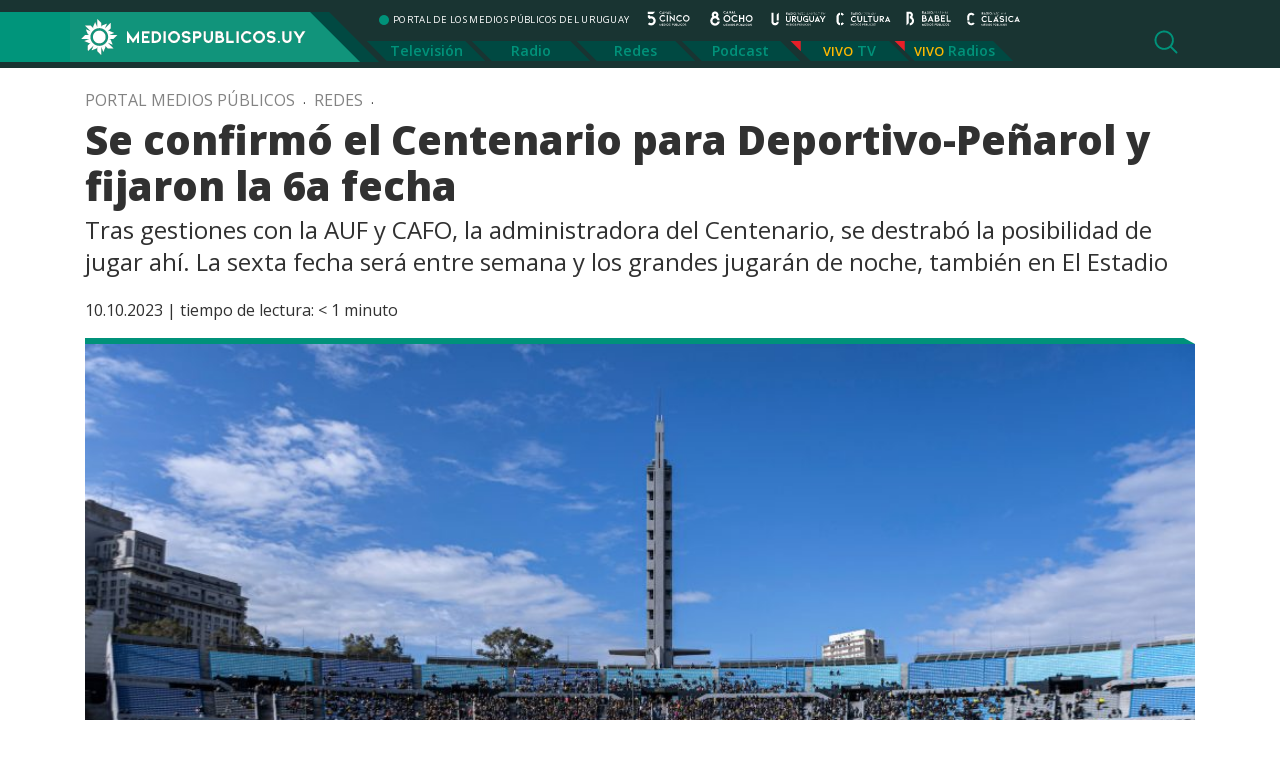

--- FILE ---
content_type: text/html; charset=UTF-8
request_url: https://mediospublicos.uy/se-confirmo-el-centenario-para-deportivo-penarol-y-fijaron-la-6a-fecha/
body_size: 9458
content:

<!doctype html>
<html lang="es-UY" prefix="og: http://ogp.me/ns# fb: http://ogp.me/ns/fb#">

<head>

    <title>   Se confirmó el Centenario para Deportivo-Peñarol y fijaron la 6a fecha &raquo; Portal Medios Públicos</title>

    <meta http-equiv="Content-Type" content="text/html; charset=utf-8" />
    <meta name="viewport" content="width=device-width, initial-scale=1.0" />
    <meta name="description" content="PORTAL DE LOS MEDIOS PÚBLICOS DEL URUGUAY" />
    <meta name="keywords" content="medios públicos, canal 5, canal 8, radio uruguay, radio cultura, radio clásica, radio babel, portal de los medios públicos" />

    <meta name='robots' content='max-image-preview:large' />
	<style>img:is([sizes="auto" i], [sizes^="auto," i]) { contain-intrinsic-size: 3000px 1500px }</style>
	<link rel='dns-prefetch' href='//static.addtoany.com' />
<script type="text/javascript" id="wpp-js" src="https://mediospublicos.uy/wp-content/plugins/wordpress-popular-posts/assets/js/wpp.min.js?ver=7.2.0" data-sampling="0" data-sampling-rate="100" data-api-url="https://mediospublicos.uy/wp-json/wordpress-popular-posts" data-post-id="181949" data-token="afb5150dd3" data-lang="0" data-debug="0"></script>
<style id='classic-theme-styles-inline-css' type='text/css'>
/*! This file is auto-generated */
.wp-block-button__link{color:#fff;background-color:#32373c;border-radius:9999px;box-shadow:none;text-decoration:none;padding:calc(.667em + 2px) calc(1.333em + 2px);font-size:1.125em}.wp-block-file__button{background:#32373c;color:#fff;text-decoration:none}
</style>
<style id='global-styles-inline-css' type='text/css'>
:root{--wp--preset--aspect-ratio--square: 1;--wp--preset--aspect-ratio--4-3: 4/3;--wp--preset--aspect-ratio--3-4: 3/4;--wp--preset--aspect-ratio--3-2: 3/2;--wp--preset--aspect-ratio--2-3: 2/3;--wp--preset--aspect-ratio--16-9: 16/9;--wp--preset--aspect-ratio--9-16: 9/16;--wp--preset--color--black: #000000;--wp--preset--color--cyan-bluish-gray: #abb8c3;--wp--preset--color--white: #ffffff;--wp--preset--color--pale-pink: #f78da7;--wp--preset--color--vivid-red: #cf2e2e;--wp--preset--color--luminous-vivid-orange: #ff6900;--wp--preset--color--luminous-vivid-amber: #fcb900;--wp--preset--color--light-green-cyan: #7bdcb5;--wp--preset--color--vivid-green-cyan: #00d084;--wp--preset--color--pale-cyan-blue: #8ed1fc;--wp--preset--color--vivid-cyan-blue: #0693e3;--wp--preset--color--vivid-purple: #9b51e0;--wp--preset--gradient--vivid-cyan-blue-to-vivid-purple: linear-gradient(135deg,rgba(6,147,227,1) 0%,rgb(155,81,224) 100%);--wp--preset--gradient--light-green-cyan-to-vivid-green-cyan: linear-gradient(135deg,rgb(122,220,180) 0%,rgb(0,208,130) 100%);--wp--preset--gradient--luminous-vivid-amber-to-luminous-vivid-orange: linear-gradient(135deg,rgba(252,185,0,1) 0%,rgba(255,105,0,1) 100%);--wp--preset--gradient--luminous-vivid-orange-to-vivid-red: linear-gradient(135deg,rgba(255,105,0,1) 0%,rgb(207,46,46) 100%);--wp--preset--gradient--very-light-gray-to-cyan-bluish-gray: linear-gradient(135deg,rgb(238,238,238) 0%,rgb(169,184,195) 100%);--wp--preset--gradient--cool-to-warm-spectrum: linear-gradient(135deg,rgb(74,234,220) 0%,rgb(151,120,209) 20%,rgb(207,42,186) 40%,rgb(238,44,130) 60%,rgb(251,105,98) 80%,rgb(254,248,76) 100%);--wp--preset--gradient--blush-light-purple: linear-gradient(135deg,rgb(255,206,236) 0%,rgb(152,150,240) 100%);--wp--preset--gradient--blush-bordeaux: linear-gradient(135deg,rgb(254,205,165) 0%,rgb(254,45,45) 50%,rgb(107,0,62) 100%);--wp--preset--gradient--luminous-dusk: linear-gradient(135deg,rgb(255,203,112) 0%,rgb(199,81,192) 50%,rgb(65,88,208) 100%);--wp--preset--gradient--pale-ocean: linear-gradient(135deg,rgb(255,245,203) 0%,rgb(182,227,212) 50%,rgb(51,167,181) 100%);--wp--preset--gradient--electric-grass: linear-gradient(135deg,rgb(202,248,128) 0%,rgb(113,206,126) 100%);--wp--preset--gradient--midnight: linear-gradient(135deg,rgb(2,3,129) 0%,rgb(40,116,252) 100%);--wp--preset--font-size--small: 13px;--wp--preset--font-size--medium: 20px;--wp--preset--font-size--large: 36px;--wp--preset--font-size--x-large: 42px;--wp--preset--spacing--20: 0.44rem;--wp--preset--spacing--30: 0.67rem;--wp--preset--spacing--40: 1rem;--wp--preset--spacing--50: 1.5rem;--wp--preset--spacing--60: 2.25rem;--wp--preset--spacing--70: 3.38rem;--wp--preset--spacing--80: 5.06rem;--wp--preset--shadow--natural: 6px 6px 9px rgba(0, 0, 0, 0.2);--wp--preset--shadow--deep: 12px 12px 50px rgba(0, 0, 0, 0.4);--wp--preset--shadow--sharp: 6px 6px 0px rgba(0, 0, 0, 0.2);--wp--preset--shadow--outlined: 6px 6px 0px -3px rgba(255, 255, 255, 1), 6px 6px rgba(0, 0, 0, 1);--wp--preset--shadow--crisp: 6px 6px 0px rgba(0, 0, 0, 1);}:where(.is-layout-flex){gap: 0.5em;}:where(.is-layout-grid){gap: 0.5em;}body .is-layout-flex{display: flex;}.is-layout-flex{flex-wrap: wrap;align-items: center;}.is-layout-flex > :is(*, div){margin: 0;}body .is-layout-grid{display: grid;}.is-layout-grid > :is(*, div){margin: 0;}:where(.wp-block-columns.is-layout-flex){gap: 2em;}:where(.wp-block-columns.is-layout-grid){gap: 2em;}:where(.wp-block-post-template.is-layout-flex){gap: 1.25em;}:where(.wp-block-post-template.is-layout-grid){gap: 1.25em;}.has-black-color{color: var(--wp--preset--color--black) !important;}.has-cyan-bluish-gray-color{color: var(--wp--preset--color--cyan-bluish-gray) !important;}.has-white-color{color: var(--wp--preset--color--white) !important;}.has-pale-pink-color{color: var(--wp--preset--color--pale-pink) !important;}.has-vivid-red-color{color: var(--wp--preset--color--vivid-red) !important;}.has-luminous-vivid-orange-color{color: var(--wp--preset--color--luminous-vivid-orange) !important;}.has-luminous-vivid-amber-color{color: var(--wp--preset--color--luminous-vivid-amber) !important;}.has-light-green-cyan-color{color: var(--wp--preset--color--light-green-cyan) !important;}.has-vivid-green-cyan-color{color: var(--wp--preset--color--vivid-green-cyan) !important;}.has-pale-cyan-blue-color{color: var(--wp--preset--color--pale-cyan-blue) !important;}.has-vivid-cyan-blue-color{color: var(--wp--preset--color--vivid-cyan-blue) !important;}.has-vivid-purple-color{color: var(--wp--preset--color--vivid-purple) !important;}.has-black-background-color{background-color: var(--wp--preset--color--black) !important;}.has-cyan-bluish-gray-background-color{background-color: var(--wp--preset--color--cyan-bluish-gray) !important;}.has-white-background-color{background-color: var(--wp--preset--color--white) !important;}.has-pale-pink-background-color{background-color: var(--wp--preset--color--pale-pink) !important;}.has-vivid-red-background-color{background-color: var(--wp--preset--color--vivid-red) !important;}.has-luminous-vivid-orange-background-color{background-color: var(--wp--preset--color--luminous-vivid-orange) !important;}.has-luminous-vivid-amber-background-color{background-color: var(--wp--preset--color--luminous-vivid-amber) !important;}.has-light-green-cyan-background-color{background-color: var(--wp--preset--color--light-green-cyan) !important;}.has-vivid-green-cyan-background-color{background-color: var(--wp--preset--color--vivid-green-cyan) !important;}.has-pale-cyan-blue-background-color{background-color: var(--wp--preset--color--pale-cyan-blue) !important;}.has-vivid-cyan-blue-background-color{background-color: var(--wp--preset--color--vivid-cyan-blue) !important;}.has-vivid-purple-background-color{background-color: var(--wp--preset--color--vivid-purple) !important;}.has-black-border-color{border-color: var(--wp--preset--color--black) !important;}.has-cyan-bluish-gray-border-color{border-color: var(--wp--preset--color--cyan-bluish-gray) !important;}.has-white-border-color{border-color: var(--wp--preset--color--white) !important;}.has-pale-pink-border-color{border-color: var(--wp--preset--color--pale-pink) !important;}.has-vivid-red-border-color{border-color: var(--wp--preset--color--vivid-red) !important;}.has-luminous-vivid-orange-border-color{border-color: var(--wp--preset--color--luminous-vivid-orange) !important;}.has-luminous-vivid-amber-border-color{border-color: var(--wp--preset--color--luminous-vivid-amber) !important;}.has-light-green-cyan-border-color{border-color: var(--wp--preset--color--light-green-cyan) !important;}.has-vivid-green-cyan-border-color{border-color: var(--wp--preset--color--vivid-green-cyan) !important;}.has-pale-cyan-blue-border-color{border-color: var(--wp--preset--color--pale-cyan-blue) !important;}.has-vivid-cyan-blue-border-color{border-color: var(--wp--preset--color--vivid-cyan-blue) !important;}.has-vivid-purple-border-color{border-color: var(--wp--preset--color--vivid-purple) !important;}.has-vivid-cyan-blue-to-vivid-purple-gradient-background{background: var(--wp--preset--gradient--vivid-cyan-blue-to-vivid-purple) !important;}.has-light-green-cyan-to-vivid-green-cyan-gradient-background{background: var(--wp--preset--gradient--light-green-cyan-to-vivid-green-cyan) !important;}.has-luminous-vivid-amber-to-luminous-vivid-orange-gradient-background{background: var(--wp--preset--gradient--luminous-vivid-amber-to-luminous-vivid-orange) !important;}.has-luminous-vivid-orange-to-vivid-red-gradient-background{background: var(--wp--preset--gradient--luminous-vivid-orange-to-vivid-red) !important;}.has-very-light-gray-to-cyan-bluish-gray-gradient-background{background: var(--wp--preset--gradient--very-light-gray-to-cyan-bluish-gray) !important;}.has-cool-to-warm-spectrum-gradient-background{background: var(--wp--preset--gradient--cool-to-warm-spectrum) !important;}.has-blush-light-purple-gradient-background{background: var(--wp--preset--gradient--blush-light-purple) !important;}.has-blush-bordeaux-gradient-background{background: var(--wp--preset--gradient--blush-bordeaux) !important;}.has-luminous-dusk-gradient-background{background: var(--wp--preset--gradient--luminous-dusk) !important;}.has-pale-ocean-gradient-background{background: var(--wp--preset--gradient--pale-ocean) !important;}.has-electric-grass-gradient-background{background: var(--wp--preset--gradient--electric-grass) !important;}.has-midnight-gradient-background{background: var(--wp--preset--gradient--midnight) !important;}.has-small-font-size{font-size: var(--wp--preset--font-size--small) !important;}.has-medium-font-size{font-size: var(--wp--preset--font-size--medium) !important;}.has-large-font-size{font-size: var(--wp--preset--font-size--large) !important;}.has-x-large-font-size{font-size: var(--wp--preset--font-size--x-large) !important;}
:where(.wp-block-post-template.is-layout-flex){gap: 1.25em;}:where(.wp-block-post-template.is-layout-grid){gap: 1.25em;}
:where(.wp-block-columns.is-layout-flex){gap: 2em;}:where(.wp-block-columns.is-layout-grid){gap: 2em;}
:root :where(.wp-block-pullquote){font-size: 1.5em;line-height: 1.6;}
</style>
<link rel='stylesheet' id='wpo_min-header-0-css' href='https://mediospublicos.uy/wp-content/cache/wpo-minify/1737477637/assets/wpo-minify-header-6ff2181a.min.css' type='text/css' media='all' />
<link rel='stylesheet' id='wordpress-popular-posts-css-css' href='https://mediospublicos.uy/wp-content/plugins/wordpress-popular-posts/assets/css/wpp.css' type='text/css' media='all' />
<link rel='stylesheet' id='wpo_min-header-2-css' href='https://mediospublicos.uy/wp-content/cache/wpo-minify/1737477637/assets/wpo-minify-header-d29b1b64.min.css' type='text/css' media='all' />
<script type="text/javascript" id="addtoany-core-js-before">
/* <![CDATA[ */
window.a2a_config=window.a2a_config||{};a2a_config.callbacks=[];a2a_config.overlays=[];a2a_config.templates={};a2a_localize = {
	Share: "Share",
	Save: "Save",
	Subscribe: "Subscribe",
	Email: "Email",
	Bookmark: "Bookmark",
	ShowAll: "Show all",
	ShowLess: "Show less",
	FindServices: "Find service(s)",
	FindAnyServiceToAddTo: "Instantly find any service to add to",
	PoweredBy: "Powered by",
	ShareViaEmail: "Share via email",
	SubscribeViaEmail: "Subscribe via email",
	BookmarkInYourBrowser: "Bookmark in your browser",
	BookmarkInstructions: "Press Ctrl+D or \u2318+D to bookmark this page",
	AddToYourFavorites: "Add to your favorites",
	SendFromWebOrProgram: "Send from any email address or email program",
	EmailProgram: "Email program",
	More: "More&#8230;",
	ThanksForSharing: "Thanks for sharing!",
	ThanksForFollowing: "Thanks for following!"
};

a2a_config.callbacks.push({ready: function(){var d=document;function a(){var c,e=d.createElement("div");e.innerHTML="<div class=\"a2a_kit a2a_kit_size_32 a2a_floating_style a2a_vertical_style\" style=\"margin-left:-64px;top:100px;background-color:transparent;\"><a class=\"a2a_button_facebook\"><\/a><a class=\"a2a_button_x\"><\/a><a class=\"a2a_button_whatsapp\"><\/a><a class=\"a2a_button_email\"><\/a><a class=\"a2a_button_copy_link\"><\/a><\/div>";c=d.querySelector("single-cont");if(c)c.appendChild(e.firstChild);a2a.init("page");}if("loading"!==d.readyState)a();else d.addEventListener("DOMContentLoaded",a,false);}});
a2a_config.icon_color="#fdca29,#ffffff";
/* ]]> */
</script>
<script type="text/javascript" defer src="https://static.addtoany.com/menu/page.js" id="addtoany-core-js"></script>
<script type="text/javascript" id="wpo_min-header-1-js-extra">
/* <![CDATA[ */
var _EPYT_ = {"ajaxurl":"https:\/\/mediospublicos.uy\/wp-admin\/admin-ajax.php","security":"ef7d21563f","gallery_scrolloffset":"20","eppathtoscripts":"https:\/\/mediospublicos.uy\/wp-content\/plugins\/youtube-embed-plus\/scripts\/","eppath":"https:\/\/mediospublicos.uy\/wp-content\/plugins\/youtube-embed-plus\/","epresponsiveselector":"[\"iframe.__youtube_prefs__\",\"iframe[src*='youtube.com']\",\"iframe[src*='youtube-nocookie.com']\",\"iframe[data-ep-src*='youtube.com']\",\"iframe[data-ep-src*='youtube-nocookie.com']\",\"iframe[data-ep-gallerysrc*='youtube.com']\"]","epdovol":"1","version":"14.2.1.2","evselector":"iframe.__youtube_prefs__[src], iframe[src*=\"youtube.com\/embed\/\"], iframe[src*=\"youtube-nocookie.com\/embed\/\"]","ajax_compat":"","maxres_facade":"eager","ytapi_load":"light","pause_others":"","stopMobileBuffer":"1","facade_mode":"","not_live_on_channel":"","vi_active":"","vi_js_posttypes":[]};
/* ]]> */
</script>
<script type="text/javascript" src="https://mediospublicos.uy/wp-content/cache/wpo-minify/1737477637/assets/wpo-minify-header-f9082236.min.js" id="wpo_min-header-1-js"></script>
<link rel="https://api.w.org/" href="https://mediospublicos.uy/wp-json/" /><link rel="alternate" title="JSON" type="application/json" href="https://mediospublicos.uy/wp-json/wp/v2/posts/181949" /><link rel="EditURI" type="application/rsd+xml" title="RSD" href="https://mediospublicos.uy/xmlrpc.php?rsd" />
<meta name="generator" content="WordPress 6.7.1" />
<meta name="generator" content="Seriously Simple Podcasting 3.7.0" />
<link rel="canonical" href="https://mediospublicos.uy/se-confirmo-el-centenario-para-deportivo-penarol-y-fijaron-la-6a-fecha/" />
<link rel='shortlink' href='https://mediospublicos.uy/?p=181949' />
<link rel="alternate" title="oEmbed (JSON)" type="application/json+oembed" href="https://mediospublicos.uy/wp-json/oembed/1.0/embed?url=https%3A%2F%2Fmediospublicos.uy%2Fse-confirmo-el-centenario-para-deportivo-penarol-y-fijaron-la-6a-fecha%2F" />
<link rel="alternate" title="oEmbed (XML)" type="text/xml+oembed" href="https://mediospublicos.uy/wp-json/oembed/1.0/embed?url=https%3A%2F%2Fmediospublicos.uy%2Fse-confirmo-el-centenario-para-deportivo-penarol-y-fijaron-la-6a-fecha%2F&#038;format=xml" />

<!-- This site is using AdRotate v5.13.5 to display their advertisements - https://ajdg.solutions/ -->
<!-- AdRotate CSS -->
<style type="text/css" media="screen">
	.g { margin:0px; padding:0px; overflow:hidden; line-height:1; zoom:1; }
	.g img { height:auto; }
	.g-col { position:relative; float:left; }
	.g-col:first-child { margin-left: 0; }
	.g-col:last-child { margin-right: 0; }
	.g-1 {  margin: 0 auto; }
	@media only screen and (max-width: 480px) {
		.g-col, .g-dyn, .g-single { width:100%; margin-left:0; margin-right:0; }
	}
</style>
<!-- /AdRotate CSS -->


<link rel="alternate" type="application/rss+xml" title="Podcast RSS feed" href="https://mediospublicos.uy/feed/podcast" />

            <style id="wpp-loading-animation-styles">@-webkit-keyframes bgslide{from{background-position-x:0}to{background-position-x:-200%}}@keyframes bgslide{from{background-position-x:0}to{background-position-x:-200%}}.wpp-widget-block-placeholder,.wpp-shortcode-placeholder{margin:0 auto;width:60px;height:3px;background:#dd3737;background:linear-gradient(90deg,#dd3737 0%,#571313 10%,#dd3737 100%);background-size:200% auto;border-radius:3px;-webkit-animation:bgslide 1s infinite linear;animation:bgslide 1s infinite linear}</style>
            <link rel="icon" href="https://mediospublicos.uy/wp-content/uploads/2021/06/favicon.png" sizes="32x32" />
<link rel="icon" href="https://mediospublicos.uy/wp-content/uploads/2021/06/favicon.png" sizes="192x192" />
<link rel="apple-touch-icon" href="https://mediospublicos.uy/wp-content/uploads/2021/06/favicon.png" />
<meta name="msapplication-TileImage" content="https://mediospublicos.uy/wp-content/uploads/2021/06/favicon.png" />
		<style type="text/css" id="wp-custom-css">
			.analisis { display: none;}		</style>
		
<!-- START - Open Graph and Twitter Card Tags 3.3.3 -->
 <!-- Facebook Open Graph -->
  <meta property="og:site_name" content="Portal Medios Públicos"/>
  <meta property="og:title" content="Se confirmó el Centenario para Deportivo-Peñarol y fijaron la 6a fecha"/>
  <meta property="og:url" content="https://mediospublicos.uy/se-confirmo-el-centenario-para-deportivo-penarol-y-fijaron-la-6a-fecha/"/>
  <meta property="og:description" content="Tras gestiones con la AUF y CAFO, la administradora del Centenario, se destrabó la posibilidad de jugar ahí. La sexta fecha será entre semana y los grandes jugarán de noche, también en El Estadio"/>
  <meta property="og:image" content="https://mediospublicos.uy/wp-content/uploads/20230819ER_124142.jpg"/>
  <meta property="og:image:url" content="https://mediospublicos.uy/wp-content/uploads/20230819ER_124142.jpg"/>
  <meta property="og:image:secure_url" content="https://mediospublicos.uy/wp-content/uploads/20230819ER_124142.jpg"/>
 <!-- Google+ / Schema.org -->
 <!-- Twitter Cards -->
  <meta name="twitter:title" content="Se confirmó el Centenario para Deportivo-Peñarol y fijaron la 6a fecha"/>
  <meta name="twitter:url" content="https://mediospublicos.uy/se-confirmo-el-centenario-para-deportivo-penarol-y-fijaron-la-6a-fecha/"/>
  <meta name="twitter:image" content="https://mediospublicos.uy/wp-content/uploads/20230819ER_124142.jpg"/>
  <meta name="twitter:card" content="summary_large_image"/>
  <meta name="twitter:site" content="@mediospublicosu"/>
 <!-- SEO -->
  <link rel="canonical" href="https://mediospublicos.uy/se-confirmo-el-centenario-para-deportivo-penarol-y-fijaron-la-6a-fecha/"/>
  <meta name="description" content="Tras gestiones con la AUF y CAFO, la administradora del Centenario, se destrabó la posibilidad de jugar ahí. La sexta fecha será entre semana y los grandes jugarán de noche, también en El Estadio"/>
 <!-- Misc. tags -->
 <!-- is_singular -->
<!-- END - Open Graph and Twitter Card Tags 3.3.3 -->
	

    <link rel="shortcut icon" href="https://mediospublicos.uy/wp-content/themes/portal-medios/favicon.ico" />
    <link rel="pingback" href="https://mediospublicos.uy/xmlrpc.php" />

    <!-- OWL -->
    <link rel="stylesheet" href="https://mediospublicos.uy/wp-content/themes/portal-medios/js/carousel/owl.carousel.min.css">
    <link rel="stylesheet" href="https://mediospublicos.uy/wp-content/themes/portal-medios/js/carousel/owl.theme.default.min.css">

    <!-- Bootstrap -->
    <link rel="stylesheet" href="https://mediospublicos.uy/wp-content/themes/portal-medios/css/bootstrap.min.css">
    <!-- Custom -->
    <link rel="stylesheet" href="https://mediospublicos.uy/wp-content/themes/portal-medios/css/app.css">
    <!-- WP Styles -->
    <link rel="stylesheet" media="all" href="https://mediospublicos.uy/wp-content/themes/portal-medios/style.css" type="text/css" media="screen" />


    <!-- Global site tag (gtag.js) - Google Analytics -->
    <script async src="https://www.googletagmanager.com/gtag/js?id=G-R797G9LPKE"></script>
    <script>
        window.dataLayer = window.dataLayer || [];

        function gtag() {
            dataLayer.push(arguments);
        }
        gtag('js', new Date());

        gtag('config', 'G-R797G9LPKE');

    </script>

</head>

<body class="post-template-default single single-post postid-181949 single-format-standard wp-custom-logo">

    <header class="container-fluid">
        <div class="container">
            <div class="row header">

                <div class="mobile d-block d-lg-none d-xl-none d-xxl-none">
                    <!-- menu mobile -->
                    <button class="navbar-toggler collapsed" type="button" data-toggle="collapse" data-target="#menu-mobile" aria-controls="menu-mobile" aria-expanded="false" aria-label="Toggle navigation">
                        <span class="navbar-toggler-icon"></span>
                    </button>

                    <div class="navbar-collapse collapse" id="menu-mobile">
                        <button type="button" class="btn-close float-right" data-toggle="collapse" data-target="#menu-mobile" aria-controls="menu-mobile" aria-expanded="false" aria-label="Toggle navigation"></button>
                        <div class="nav-streaming">
                            <ul id="menu-menu-streaming" class="nav"><li id="menu-item-130" class="menu-item menu-item-type-custom menu-item-object-custom menu-item-130"><a target="_blank" href="https://tv.vera.com.uy/play/2s6nd">TV</a></li>
<li id="menu-item-131" class="menu-item menu-item-type-custom menu-item-object-custom menu-item-has-children menu-item-131"><a href="#">Radios</a>
<ul class="sub-menu">
	<li id="menu-item-132" class="menu-item menu-item-type-custom menu-item-object-custom menu-item-132"><a target="_blank" href="/radio-uruguay-vivo">Radio Uruguay</a></li>
	<li id="menu-item-133" class="menu-item menu-item-type-custom menu-item-object-custom menu-item-133"><a target="_blank" href="/radio-babel-vivo">Radio Babel</a></li>
	<li id="menu-item-134" class="menu-item menu-item-type-custom menu-item-object-custom menu-item-134"><a target="_blank" href="/radio-clasica-vivo">Radio Clásica</a></li>
	<li id="menu-item-225" class="menu-item menu-item-type-custom menu-item-object-custom menu-item-225"><a target="_blank" href="/radio-cultura-vivo">Radio Cultura</a></li>
</ul>
</li>
</ul>                        </div>
                        <div class="nav-principal">
                            <nav>
<ul id="menu-principal" class="nav"><li id="menu-item-49" class="menu-item menu-item-type-taxonomy menu-item-object-category menu-item-49"><a href="https://mediospublicos.uy/category/television/">Televisión</a></li>
<li id="menu-item-48" class="menu-item menu-item-type-taxonomy menu-item-object-category menu-item-48"><a href="https://mediospublicos.uy/category/radio/">Radio</a></li>
<li id="menu-item-44" class="menu-item menu-item-type-taxonomy menu-item-object-category current-post-ancestor current-menu-parent current-post-parent menu-item-44"><a href="https://mediospublicos.uy/category/redes/">Redes</a></li>
<li id="menu-item-752" class="menu-item menu-item-type-post_type menu-item-object-page menu-item-752"><a href="https://mediospublicos.uy/podcast/">Podcast</a></li>
</ul></nav>
                        </div>
                        <div class="nav-category-mobile">
                            <span>Categorías</span>
                            <div class="nav-category">
                                <ul id="menu-menu-categorias" class="nav"><li id="menu-item-216" class="menu-item menu-item-type-taxonomy menu-item-object-category menu-item-216"><a href="https://mediospublicos.uy/category/analisis/">Análisis</a></li>
<li id="menu-item-343" class="menu-item menu-item-type-taxonomy menu-item-object-post_tag menu-item-343"><a href="https://mediospublicos.uy/tag/nacionales/">Nacionales</a></li>
<li id="menu-item-344" class="menu-item menu-item-type-taxonomy menu-item-object-post_tag menu-item-344"><a href="https://mediospublicos.uy/tag/politica/">Política</a></li>
<li id="menu-item-346" class="menu-item menu-item-type-taxonomy menu-item-object-post_tag menu-item-346"><a href="https://mediospublicos.uy/tag/sociedad/">Sociedad</a></li>
<li id="menu-item-1767" class="menu-item menu-item-type-taxonomy menu-item-object-post_tag menu-item-1767"><a href="https://mediospublicos.uy/tag/cultura/">Cultura</a></li>
<li id="menu-item-341" class="menu-item menu-item-type-taxonomy menu-item-object-post_tag menu-item-341"><a href="https://mediospublicos.uy/tag/economia/">Economía</a></li>
<li id="menu-item-345" class="menu-item menu-item-type-taxonomy menu-item-object-post_tag menu-item-345"><a href="https://mediospublicos.uy/tag/salud/">Salud</a></li>
<li id="menu-item-338" class="menu-item menu-item-type-taxonomy menu-item-object-post_tag menu-item-338"><a href="https://mediospublicos.uy/tag/agro/">Agro</a></li>
<li id="menu-item-342" class="menu-item menu-item-type-taxonomy menu-item-object-post_tag menu-item-342"><a href="https://mediospublicos.uy/tag/internacionales/">Internacionales</a></li>
<li id="menu-item-339" class="menu-item menu-item-type-taxonomy menu-item-object-post_tag menu-item-339"><a href="https://mediospublicos.uy/tag/ciencia-y-tecnologia/">Ciencia</a></li>
<li id="menu-item-340" class="menu-item menu-item-type-taxonomy menu-item-object-post_tag menu-item-340"><a href="https://mediospublicos.uy/tag/deportes/">Deportes</a></li>
</ul>                            </div>
                        </div>

                    </div>
                    <!-- fin menu mobile -->
                </div>


                <div class="logo">
                    <a href="https://mediospublicos.uy/">
                        <img src="https://mediospublicos.uy/wp-content/uploads/2021/05/logo-medios-publicos-bg.png" alt="Portal Medios Públicos">                    </a>
                </div>
                <div class="nav-bars">
                    <div class="row">
                        <div class="col">
                            <ul class="nav-medios list-unstyled">
                                <li class="site-desc">PORTAL DE LOS MEDIOS PÚBLICOS DEL URUGUAY</li>
                                <li><a title="Canal 5" class="ico-canal-5" href="https://mediospublicos.uy/category/television/canal-5/"></a></li>
                                <li><a title="Canal 8" class="ico-canal-8" href="https://mediospublicos.uy/category/television/canal-8/"></a></li>
                                <li><a title="Radio Uruguay" class="ico-radio-uruguay" href="https://mediospublicos.uy/category/radio/radio-uruguay/"></a></li>
                                <li><a title="Radio Cultura" class="ico-radio-cultura" href="https://mediospublicos.uy/category/radio/radio-cultura/"></a></li>
                                <li><a title="Radio Babel" class="ico-radio-babel" href="https://mediospublicos.uy/category/radio/radio-babel/"></a></li>
                                <li><a title="Radio Clásica" class="ico-radio-clasica" href="https://mediospublicos.uy/category/radio/radio-clasica/"></a></li>
                            </ul>
                        </div>

                    </div>
                    <div class="row d-none d-lg-block d-xl-block">
                        <div class="nav-principal">
                            <nav>
<ul id="menu-principal-1" class="nav"><li class="menu-item menu-item-type-taxonomy menu-item-object-category menu-item-49"><a href="https://mediospublicos.uy/category/television/">Televisión</a></li>
<li class="menu-item menu-item-type-taxonomy menu-item-object-category menu-item-48"><a href="https://mediospublicos.uy/category/radio/">Radio</a></li>
<li class="menu-item menu-item-type-taxonomy menu-item-object-category current-post-ancestor current-menu-parent current-post-parent menu-item-44"><a href="https://mediospublicos.uy/category/redes/">Redes</a></li>
<li class="menu-item menu-item-type-post_type menu-item-object-page menu-item-752"><a href="https://mediospublicos.uy/podcast/">Podcast</a></li>
</ul></nav>
                        </div>
                        <div class="nav-streaming">
                            <ul id="menu-menu-streaming-1" class="nav"><li class="menu-item menu-item-type-custom menu-item-object-custom menu-item-130"><a target="_blank" href="https://tv.vera.com.uy/play/2s6nd">TV</a></li>
<li class="menu-item menu-item-type-custom menu-item-object-custom menu-item-has-children menu-item-131"><a href="#">Radios</a>
<ul class="sub-menu">
	<li class="menu-item menu-item-type-custom menu-item-object-custom menu-item-132"><a target="_blank" href="/radio-uruguay-vivo">Radio Uruguay</a></li>
	<li class="menu-item menu-item-type-custom menu-item-object-custom menu-item-133"><a target="_blank" href="/radio-babel-vivo">Radio Babel</a></li>
	<li class="menu-item menu-item-type-custom menu-item-object-custom menu-item-134"><a target="_blank" href="/radio-clasica-vivo">Radio Clásica</a></li>
	<li class="menu-item menu-item-type-custom menu-item-object-custom menu-item-225"><a target="_blank" href="/radio-cultura-vivo">Radio Cultura</a></li>
</ul>
</li>
</ul>                        </div>
                    </div>
                    <a href="#" title="Buscador" class="search-show" onclick="toggle_visibility('search-form');"></a>
                </div>
            </div>
        </div>
    </header>


    <div id="search-form" class="container-fluid">
    <div class="container">
        <div class="row">
            <div class="col">
                <form method="get" id="searchform" action="https://mediospublicos.uy/">
                    <div class="search">
                        <input type="search" value="" name="s" id="s" placeholder="Buscar en Medios Públicos" />
                        <input type="submit" id="searchsubmit" value="Buscar" />
                    </div>
                </form>
            </div>
        </div>
    </div>
</div>


    <!--  < ?php the_breadcrumb(); ?> -->

<main>

        <div class="container">
        <div class="row">
            <div class="col">
                <div id="linkpad" class="breadcrumb"><a href="https://mediospublicos.uy">Portal Medios Públicos</a>  &nbsp; . &nbsp; <a href="https://mediospublicos.uy/category/redes/">Redes</a> &nbsp; . &nbsp;</div>                <h1>Se confirmó el Centenario para Deportivo-Peñarol y fijaron la 6a fecha</h1>
                <h3><p>Tras gestiones con la AUF y CAFO, la administradora del Centenario, se destrabó la posibilidad de jugar ahí. La sexta fecha será entre semana y los grandes jugarán de noche, también en El Estadio</p>
</h3>
                <p>10.10.2023&nbsp;|&nbsp;<span class="span-reading-time rt-reading-time"><span class="rt-label rt-prefix">tiempo de lectura:</span> <span class="rt-time"> &lt; 1</span> <span class="rt-label rt-postfix">minuto</span></span> </p>
                <div class="thumb">
                    <img width="1004" height="670" src="https://mediospublicos.uy/wp-content/uploads/20230819ER_124142-1004x670.jpg" class="attachment-large size-large wp-post-image" alt="" decoding="async" fetchpriority="high" srcset="https://mediospublicos.uy/wp-content/uploads/20230819ER_124142-1004x670.jpg 1004w, https://mediospublicos.uy/wp-content/uploads/20230819ER_124142-712x475.jpg 712w, https://mediospublicos.uy/wp-content/uploads/20230819ER_124142-768x512.jpg 768w, https://mediospublicos.uy/wp-content/uploads/20230819ER_124142-100x67.jpg 100w, https://mediospublicos.uy/wp-content/uploads/20230819ER_124142-1536x1025.jpg 1536w, https://mediospublicos.uy/wp-content/uploads/20230819ER_124142.jpg 1920w" sizes="(max-width: 1004px) 100vw, 1004px" />                </div>
            </div>
        </div>

        <div class="row single-cont">
            <div class="col-md-10 offset-md-1">

                <div class="addtoany_share_save_container addtoany_content addtoany_content_top"><div class="a2a_kit a2a_kit_size_42 addtoany_list" data-a2a-url="https://mediospublicos.uy/se-confirmo-el-centenario-para-deportivo-penarol-y-fijaron-la-6a-fecha/" data-a2a-title="Se confirmó el Centenario para Deportivo-Peñarol y fijaron la 6a fecha"><a class="a2a_button_facebook" href="https://www.addtoany.com/add_to/facebook?linkurl=https%3A%2F%2Fmediospublicos.uy%2Fse-confirmo-el-centenario-para-deportivo-penarol-y-fijaron-la-6a-fecha%2F&amp;linkname=Se%20confirm%C3%B3%20el%20Centenario%20para%20Deportivo-Pe%C3%B1arol%20y%20fijaron%20la%206a%20fecha" title="Facebook" rel="nofollow noopener" target="_blank"></a><a class="a2a_button_x" href="https://www.addtoany.com/add_to/x?linkurl=https%3A%2F%2Fmediospublicos.uy%2Fse-confirmo-el-centenario-para-deportivo-penarol-y-fijaron-la-6a-fecha%2F&amp;linkname=Se%20confirm%C3%B3%20el%20Centenario%20para%20Deportivo-Pe%C3%B1arol%20y%20fijaron%20la%206a%20fecha" title="X" rel="nofollow noopener" target="_blank"></a><a class="a2a_button_whatsapp" href="https://www.addtoany.com/add_to/whatsapp?linkurl=https%3A%2F%2Fmediospublicos.uy%2Fse-confirmo-el-centenario-para-deportivo-penarol-y-fijaron-la-6a-fecha%2F&amp;linkname=Se%20confirm%C3%B3%20el%20Centenario%20para%20Deportivo-Pe%C3%B1arol%20y%20fijaron%20la%206a%20fecha" title="WhatsApp" rel="nofollow noopener" target="_blank"></a><a class="a2a_button_email" href="https://www.addtoany.com/add_to/email?linkurl=https%3A%2F%2Fmediospublicos.uy%2Fse-confirmo-el-centenario-para-deportivo-penarol-y-fijaron-la-6a-fecha%2F&amp;linkname=Se%20confirm%C3%B3%20el%20Centenario%20para%20Deportivo-Pe%C3%B1arol%20y%20fijaron%20la%206a%20fecha" title="Email" rel="nofollow noopener" target="_blank"></a><a class="a2a_button_copy_link" href="https://www.addtoany.com/add_to/copy_link?linkurl=https%3A%2F%2Fmediospublicos.uy%2Fse-confirmo-el-centenario-para-deportivo-penarol-y-fijaron-la-6a-fecha%2F&amp;linkname=Se%20confirm%C3%B3%20el%20Centenario%20para%20Deportivo-Pe%C3%B1arol%20y%20fijaron%20la%206a%20fecha" title="Copy Link" rel="nofollow noopener" target="_blank"></a></div></div><p>Después de varias idas y vueltas, CAFO aceptó que se juegue el partido Dep. Maldonado-Peñarol en el Centenario, a pesar de su política de no usar el Estadio varios días antes de que juegue la Selección, que enfrentará a Bolivia cuatro días después-</p>
<p>Deportivo no puede usar el Campus porque está en reformas para la final de la Copa Sudamericana y quiere aprovechar el buen momento de Peñarol para recaudar, por lo que le pidió directamente al presidente de la AUF, Ignacio Alonso, que gestionara la habilitación.</p>
<p>A su vez, Peñarol también prefería el Centenario a la opción alternativa que se manejaba, el Parque Viera.</p>
<p>A su vez, la Mesa Ejecutiva fijó la fecha 6, que se jugará entre semana y tendrá a los dos grandes jugando de visitante en el Centenario.</p>
<p><img decoding="async" class="alignnone size-medium wp-image-181950" src="https://mediospublicos.uy/wp-content/uploads/2-52-344x475.jpg" alt="" width="344" height="475" srcset="https://mediospublicos.uy/wp-content/uploads/2-52-344x475.jpg 344w, https://mediospublicos.uy/wp-content/uploads/2-52-485x670.jpg 485w, https://mediospublicos.uy/wp-content/uploads/2-52-768x1061.jpg 768w, https://mediospublicos.uy/wp-content/uploads/2-52-72x100.jpg 72w, https://mediospublicos.uy/wp-content/uploads/2-52-1112x1536.jpg 1112w, https://mediospublicos.uy/wp-content/uploads/2-52.jpg 1482w" sizes="(max-width: 344px) 100vw, 344px" /> <img decoding="async" class="alignnone size-medium wp-image-181951" src="https://mediospublicos.uy/wp-content/uploads/1-232-341x475.jpg" alt="" width="341" height="475" srcset="https://mediospublicos.uy/wp-content/uploads/1-232-341x475.jpg 341w, https://mediospublicos.uy/wp-content/uploads/1-232-482x670.jpg 482w, https://mediospublicos.uy/wp-content/uploads/1-232-768x1069.jpg 768w, https://mediospublicos.uy/wp-content/uploads/1-232-72x100.jpg 72w, https://mediospublicos.uy/wp-content/uploads/1-232-1104x1536.jpg 1104w, https://mediospublicos.uy/wp-content/uploads/1-232.jpg 1472w" sizes="(max-width: 341px) 100vw, 341px" /></p>
<p>Foto: Ernesto Ryan / GAMBA / adhocFOTOS</p>
<div class='yarpp yarpp-related yarpp-related-website yarpp-template-yarpp-template-thumbnail'>



<h3>Relacionadas</h3>
<div class="row">
            <div class="col-6 col-md-3">
       <a href="https://mediospublicos.uy/penarol-goleo-a-progreso-y-se-aseguro-la-anual/" rel="bookmark norewrite" title="Peñarol goleó a Progreso y se aseguró la Anual"><img width="300" height="167" src="https://mediospublicos.uy/wp-content/uploads/IMG_2847-300x167.jpeg" class="attachment-thumbnail size-thumbnail wp-post-image" alt="" data-pin-nopin="true" /></a>
        <p>
            <a href="https://mediospublicos.uy/penarol-goleo-a-progreso-y-se-aseguro-la-anual/" rel="bookmark norewrite" title="Peñarol goleó a Progreso y se aseguró la Anual">Peñarol goleó a Progreso y se aseguró la Anual            </a>
        </p>
    </div>
                <div class="col-6 col-md-3">
       <a href="https://mediospublicos.uy/se-pusieron-a-la-venta-las-entradas-para-progreso-penarol/" rel="bookmark norewrite" title="Se pusieron a la venta las entradas para Progreso-Peñarol"><img width="300" height="167" src="https://mediospublicos.uy/wp-content/uploads/20241030SP_2337-300x167.jpg" class="attachment-thumbnail size-thumbnail wp-post-image" alt="" data-pin-nopin="true" /></a>
        <p>
            <a href="https://mediospublicos.uy/se-pusieron-a-la-venta-las-entradas-para-progreso-penarol/" rel="bookmark norewrite" title="Se pusieron a la venta las entradas para Progreso-Peñarol">Se pusieron a la venta las entradas para Progreso-Peñarol            </a>
        </p>
    </div>
                <div class="col-6 col-md-3">
       <a href="https://mediospublicos.uy/con-suplentes-penarol-enfrenta-a-racing-por-el-clausura/" rel="bookmark norewrite" title="Con suplentes, Peñarol enfrenta a Racing por el Clausura"><img width="300" height="167" src="https://mediospublicos.uy/wp-content/uploads/20240922ER_2265-300x167.jpg" class="attachment-thumbnail size-thumbnail wp-post-image" alt="" data-pin-nopin="true" /></a>
        <p>
            <a href="https://mediospublicos.uy/con-suplentes-penarol-enfrenta-a-racing-por-el-clausura/" rel="bookmark norewrite" title="Con suplentes, Peñarol enfrenta a Racing por el Clausura">Con suplentes, Peñarol enfrenta a Racing por el Clausura            </a>
        </p>
    </div>
                <div class="col-6 col-md-3">
       <a href="https://mediospublicos.uy/penarol-entradas-agotadas-en-la-damiani-para-mineiro-y-defensor-las-fijo-a-1000-pesos/" rel="bookmark norewrite" title="Peñarol: entradas agotadas en la Damiani para Mineiro y Defensor las fijó a 1000 pesos"><img width="300" height="167" src="https://mediospublicos.uy/wp-content/uploads/20240503GL_1652-300x167.jpg" class="attachment-thumbnail size-thumbnail wp-post-image" alt="" data-pin-nopin="true" /></a>
        <p>
            <a href="https://mediospublicos.uy/penarol-entradas-agotadas-en-la-damiani-para-mineiro-y-defensor-las-fijo-a-1000-pesos/" rel="bookmark norewrite" title="Peñarol: entradas agotadas en la Damiani para Mineiro y Defensor las fijó a 1000 pesos">Peñarol: entradas agotadas en la Damiani para Mineiro y Defensor las fijó a 1000 pesos            </a>
        </p>
    </div>
                <div class="col-6 col-md-3">
       <a href="https://mediospublicos.uy/penarol-derroto-3-0-a-river-plate-y-sigue-liderando-el-apertura/" rel="bookmark norewrite" title="Peñarol derrotó 3-0 a River Plate y sigue liderando el Apertura"><img width="300" height="167" src="https://mediospublicos.uy/wp-content/uploads/IMG_7556-1-300x167.jpeg" class="attachment-thumbnail size-thumbnail wp-post-image" alt="" data-pin-nopin="true" /></a>
        <p>
            <a href="https://mediospublicos.uy/penarol-derroto-3-0-a-river-plate-y-sigue-liderando-el-apertura/" rel="bookmark norewrite" title="Peñarol derrotó 3-0 a River Plate y sigue liderando el Apertura">Peñarol derrotó 3-0 a River Plate y sigue liderando el Apertura            </a>
        </p>
    </div>
                <div class="col-6 col-md-3">
       <a href="https://mediospublicos.uy/planteo-de-penarol-a-interior-exceso-de-la-policia-e-incumplimiento-de-nacional/" rel="bookmark norewrite" title="Planteo de Peñarol a Interior: &quot;exceso&quot; de la Policía e incumplimiento de Nacional"><img width="300" height="167" src="https://mediospublicos.uy/wp-content/uploads/20240329ER_3556-300x167.jpg" class="attachment-thumbnail size-thumbnail wp-post-image" alt="" data-pin-nopin="true" /></a>
        <p>
            <a href="https://mediospublicos.uy/planteo-de-penarol-a-interior-exceso-de-la-policia-e-incumplimiento-de-nacional/" rel="bookmark norewrite" title="Planteo de Peñarol a Interior: &quot;exceso&quot; de la Policía e incumplimiento de Nacional">Planteo de Peñarol a Interior: "exceso" de la Policía e incumplimiento de Nacional            </a>
        </p>
    </div>
                <div class="col-6 col-md-3">
       <a href="https://mediospublicos.uy/penarol-y-nacional-empataron-sin-goles/" rel="bookmark norewrite" title="Peñarol y Nacional empataron sin goles"><img width="300" height="167" src="https://mediospublicos.uy/wp-content/uploads/20240329ER_3543-300x167.jpg" class="attachment-thumbnail size-thumbnail wp-post-image" alt="" data-pin-nopin="true" /></a>
        <p>
            <a href="https://mediospublicos.uy/penarol-y-nacional-empataron-sin-goles/" rel="bookmark norewrite" title="Peñarol y Nacional empataron sin goles">Peñarol y Nacional empataron sin goles            </a>
        </p>
    </div>
                <div class="col-6 col-md-3">
       <a href="https://mediospublicos.uy/penarol-y-nacional-reviven-una-nueva-edicion-del-clasico/" rel="bookmark norewrite" title="Peñarol y Nacional reviven una nueva edición del clásico"><img width="300" height="167" src="https://mediospublicos.uy/wp-content/uploads/20240123_ER028-2-300x167.jpg" class="attachment-thumbnail size-thumbnail wp-post-image" alt="" data-pin-nopin="true" /></a>
        <p>
            <a href="https://mediospublicos.uy/penarol-y-nacional-reviven-una-nueva-edicion-del-clasico/" rel="bookmark norewrite" title="Peñarol y Nacional reviven una nueva edición del clásico">Peñarol y Nacional reviven una nueva edición del clásico            </a>
        </p>
    </div>
        </div>
</div>
            </div>
        </div>
    </div>

    
</main>


<footer>
    <div class="container">
        <div class="row info">
            <div class="col text-right">
                <div class="ico-medios-publicos"></div>
            </div>
            <div class="col">
                <h3>Portal de contenidos del Servicio de Comunicación<br>Audiovisual Nacional - SECAN - Uruguay</h3>
            </div>
        </div>

        <div class="row">
            <div class="col text-center">
                <ul class="nav-medios list-unstyled">
                    <li><a title="Canal 5" class="ico-canal-5" href="https://mediospublicos.uy/category/television/canal-5/"></a></li>
                    <li><a title="Canal 8" class="ico-canal-8" href="https://mediospublicos.uy/category/television/canal-8/"></a></li>
                    <li><a title="Radio Uruguay" class="ico-radio-uruguay" href="https://mediospublicos.uy/category/radio/radio-uruguay/"></a></li>
                    <li><a title="Radio Cultura" class="ico-radio-cultura" href="https://mediospublicos.uy/category/radio/radio-cultura/"></a></li>
                    <li><a title="Radio Babel" class="ico-radio-babel" href="https://mediospublicos.uy/category/radio/radio-babel/"></a></li>
                    <li><a title="Radio Clásica" class="ico-radio-clasica" href="https://mediospublicos.uy/category/radio/radio-clasica/"></a></li>
                </ul>
            </div>
        </div>
    </div>
    <div class="container-fluid">
        <div class="container">
            
            <!-- -------------- Menú Institucional -------------- -->
            <div class="nav-footer">
                <div class="row">
                    <div class="col">
                        <ul id="menu-menu-institucional" class="nav"><li id="menu-item-2196" class="menu-item menu-item-type-post_type menu-item-object-page menu-item-2196"><a href="https://mediospublicos.uy/politicas-de-privacidad/">Políticas de privacidad</a></li>
<li id="menu-item-125" class="menu-item menu-item-type-post_type menu-item-object-page menu-item-privacy-policy menu-item-125"><a rel="privacy-policy" href="https://mediospublicos.uy/normativa/">Normativa</a></li>
<li id="menu-item-127" class="menu-item menu-item-type-post_type menu-item-object-page menu-item-127"><a href="https://mediospublicos.uy/institucional/">Institucional</a></li>
<li id="menu-item-126" class="menu-item menu-item-type-post_type menu-item-object-page menu-item-126"><a href="https://mediospublicos.uy/contacto/">Contacto</a></li>
</ul>                    </div>
                </div>
            </div>
        </div>
</footer>

<link rel='stylesheet' id='wpo_min-footer-0-css' href='https://mediospublicos.uy/wp-content/cache/wpo-minify/1737477637/assets/wpo-minify-footer-232410b8.min.css' type='text/css' media='all' />
<script type="text/javascript" id="wpo_min-footer-0-js-extra">
/* <![CDATA[ */
var click_object = {"ajax_url":"https:\/\/mediospublicos.uy\/wp-admin\/admin-ajax.php"};
/* ]]> */
</script>
<script type="text/javascript" src="https://mediospublicos.uy/wp-content/cache/wpo-minify/1737477637/assets/wpo-minify-footer-a55b1568.min.js" id="wpo_min-footer-0-js"></script>
<script type="text/javascript" src="https://mediospublicos.uy/wp-content/cache/wpo-minify/1737477637/assets/wpo-minify-footer-f72f10b9.min.js" id="wpo_min-footer-1-js"></script>

<script src="https://mediospublicos.uy/wp-content/themes/portal-medios/js/jquery-3.5.1.slim.min.js" type="text/javascript"></script>
<script src="https://mediospublicos.uy/wp-content/themes/portal-medios/js/bootstrap.bundle.min.js" type="text/javascript"></script>

<!-- Carousel JS -->
<script src="https://mediospublicos.uy/wp-content/themes/portal-medios/js/carousel/owl.carousel.min.js"></script>


<script src="https://mediospublicos.uy/wp-content/themes/portal-medios/js/jquery.mousewheel.min.js"></script>
<script src="https://mediospublicos.uy/wp-content/themes/portal-medios/js/jquery.lazy.min.js"></script>

<!-- Custom -->
<script src="https://mediospublicos.uy/wp-content/themes/portal-medios/js/metodos.js" type="text/javascript"></script>
</body>

</html>
